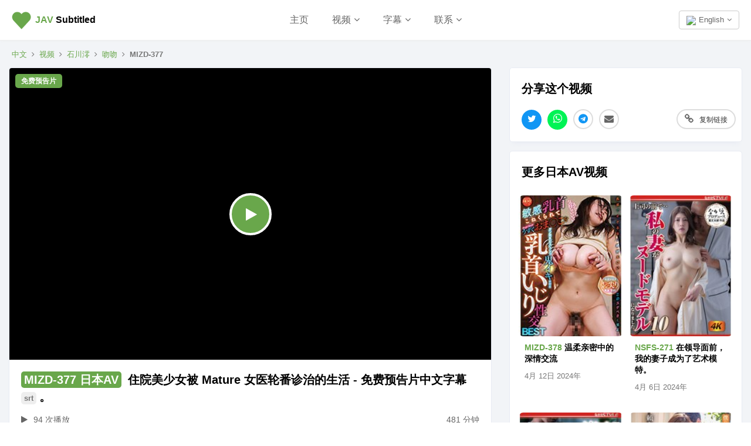

--- FILE ---
content_type: text/html; charset=UTF-8
request_url: https://javsubtitled.com/zh/movie/mizd00377
body_size: 10164
content:
<!DOCTYPE html><html lang="zh"><head><meta http-equiv="X-UA-Compatible" content="IE=Edge,chrome=1" /><title>MIZD-377 SRT 中文字幕和免费预告片 | JAV Subtitled</title><meta charset="UTF-8" /><meta name="description" content="住院美少女被 Mature 女医轮番诊治的生活 (ID: mizd00377)" /><meta property="og:title" content="MIZD-377 SRT 中文字幕和免费预告片 | JAV Subtitled" /> <meta name="twitter:title" content="MIZD-377 SRT 中文字幕和免费预告片 | JAV Subtitled" /><meta property="og:description" content="住院美少女被 Mature 女医轮番诊治的生活 (ID: mizd00377)" /><meta name="twitter:description" content="住院美少女被 Mature 女医轮番诊治的生活 (ID: mizd00377)" /><meta property="og:site_name" content="JAV Subtitled" /> <meta property="og:type" content="video.other" /><meta property="og:url" content="https://javsubtitled.com/zh/movie/mizd00377" /> <link rel="canonical" href="https://javsubtitled.com/zh/movie/mizd00377" /><link rel="alternate" href="https://javsubtitled.com/movie/mizd00377" hreflang="x-default" /><link rel="alternate" href="https://javsubtitled.com/movie/mizd00377" hreflang="en" /><link rel="alternate" href="https://javsubtitled.com/ja/movie/mizd00377" hreflang="ja" /><link rel="alternate" href="https://javsubtitled.com/zh/movie/mizd00377" hreflang="zh" /><link rel="alternate" href="https://javsubtitled.com/id/movie/mizd00377" hreflang="id" /><base href="https://javsubtitled.com" /><meta name="twitter:site" content="@javsubtitled" /><meta name="twitter:card" content="summary_large_image" /><link rel="preload" as="image" href="https://media.javsubtitled.com/videos/mizd00377/cover.jpg" /><link rel="image_src" href="https://media.javsubtitled.com/videos/mizd00377/cover.jpg" /><meta property="og:image" content="https://media.javsubtitled.com/videos/mizd00377/cover.jpg" /><meta name="twitter:image" content="https://media.javsubtitled.com/videos/mizd00377/cover.jpg" /><meta name="viewport" content="initial-scale=1, viewport-fit=cover, width=device-width, maximum-scale=1.0, user-scalable=no" /></meta><meta name="mobile-web-app-capable" content="yes" /><meta name="apple-mobile-web-app-status-bar-style" content="white" /><link rel="apple-touch-icon" href="includes/Layout/images/logos/sitelogogreen.png" /><meta name="apple-mobile-web-app-title" content="JAV Subtitled"><meta name ="rating" content="adult" /><meta name="yandex-verification" content="240e4036c2160c17" /><link rel="preload" as="image" href="includes/Layout/images/preloaders/loader.gif" /><link rel="stylesheet" href="includes/Layout/css/bootstrap.min.css?v=47.4" /><link rel="preload" href="includes/Layout/css/bootstrap-datetimepicker.css?v=47.4" as="style" onload="this.rel='stylesheet'" /><link rel="preload" href="includes/Layout/css/colorpicker.css?v=47.4" as="style" onload="this.rel='stylesheet'" /><link rel="preload" href="includes/Layout/css/font-awesome.min.css?v=47.4" as="style" onload="this.rel='stylesheet'" /><link rel="stylesheet" href="includes/Layout/css/javsubtitled.css?v=47.4" /><link rel="preload" href="includes/Layout/css/circle.css?v=47.4" as="style" onload="this.rel='stylesheet'" /><link rel="preload" href="includes/Layout/css/jcrop.css?v=47.4" as="style" onload="this.rel='stylesheet'" /><link rel="preload" href="includes/Layout/css/medium-editor.css?v=47.4" type="text/css" as="style" onload="this.rel='stylesheet'" /><link rel="preload" href="includes/Layout/css/medium-editor-default-template.css?v=47.4" type="text/css" as="style" onload="this.rel='stylesheet'" /><link rel="preload" href="includes/Layout/css/medium-editor-insert.css?v=47.4" type="text/css" as="style" onload="this.rel='stylesheet'" /><link rel="preload" href="https://vjs.zencdn.net/8.16.1/video-js.css" as="style" onload="this.rel='stylesheet'" /><link rel="preload" href="https://vjs.zencdn.net/8.0.0/video-js.css" as="style" onload="this.rel='stylesheet'" /><link id="color-css" rel="preload" href="includes/Layout/css/colors/green.css?v=47.4" as="style" onload="this.rel='stylesheet'" /><link rel="shortcut icon" type="image/x-icon" href="https://javsubtitled.com/javsubtitled.ico" /><script src="includes/Layout/js/jquery-2.1.1.min.js"></script><script>$(document).ready(function(){$(window).data('sitecode', "javsubtitled");$(window).data('domainname', "javsubtitled.com");$(window).data('brandtitle', "JAV Subtitled");$(window).data('defaultcolor', "#69A74B");$(window).data('siteurl', "https://javsubtitled.com");$(window).data('apiurl', "https://javsubtitled.com/API/v1.0");$(window).data('uniqueid', "420219000959b79a8529af8a733222d4");$(window).data('enckey', "de93f146f81f84a2867c71fd596bb6c7");$(window).data('logincookie', "logincookie");$(window).data('businessprofileid', "0");$(window).data('profileid', "0");$(window).data('accountid', "0");$(window).data('token', "");$(window).data('profile', "");$(window).data('deviceos', "Mozilla/5.0 (Macintosh; Intel Mac OS X 10_15_7) AppleWebKit/537.36 (KHTML, like Gecko) Chrome/131.0.0.0 Safari/537.36; ClaudeBot/1.0; +claudebot@anthropic.com)");$(window).data('profile', '');$(window).data('account', '');$(window).data('country', '');$(window).data('logintitle', '');$(window).data('remoteaddr', '3.145.183.173');$(window).data('language', 'zh');$(window).data('browserlanguage', 'en');});</script><script type="text/javascript" src="includes/Layout/js/headerscript.js?v=47.4"></script><script type="text/javascript" src="includes/Languages/javsubtitled/zh.js?v=47.4"></script></head><body><div class="modal fade" id="myModal" style="max-height:100%; overflow-y:auto; z-index:102;"></div><div class="modal fade" id="myModal2" style="max-height:100%; overflow-y:auto; z-index:103;"></div><div id="feedloader" align="center" style="display:none; position:fixed; left:50%; top:40%; background-color:black; vertical-align:middle; width:60px; height:60px; border-radius:360px; margin-top:-30px; margin-left:-30px; opacity:0.7; z-index:99999999999; padding-top:7px;"><img src="includes/Layout/images/preloaders/loader.gif" /></div><div align="center" style="position:fixed; z-index:4; background-color:white; top:0px; left:0px; color:black; font-weight:bold; width:100%; padding:20px; min-height:65px; padding-top:15px; border-bottom:1px solid #eeeeee; box-shadow:0px 0px 5px #eeeeee;"><div style="position:relative;" align="center"><a href="https://javsubtitled.com/zh/" style="color:black;" title="JAV Subtitled"><img src="includes/Layout/images/logos/sitelogogreen.png" alt="JAV Subtitled Logo" class="logoimg" /></a><p class="logotext"><a href="https://javsubtitled.com/zh/" style="color:black;" title="JAV Subtitled"><strong style="color:#69A74B;">J<strong style="color:#69A74B;">AV</strong></strong> Subtitled</a></p><div class="dropdown" style="position:absolute; top:3px; right:0px;">
<button class="btn btn-default dropdown-toggle" data-toggle="dropdown" aria-haspopup="true" aria-expanded="true" style="font-size:13px; color:#666666; font-weight:normal; background-color:transparent; vertical-align:bottom;"><img src="https://javsubtitled.com/API/v1.0/images/Flags/32/gb.png" style="width:18px; height:auto; margin-right:5px;" />English<i class="fa fa-angle-down" style="margin-left:5px;"></i></button><ul style="text-align:left;" class="dropdown-menu dropdown-menu-right" aria-labelledby="dropdownMenu2"><li><a href="https://javsubtitled.com/movie/mizd00377"><img src="https://javsubtitled.com/API/v1.0/images/Flags/32/gb.png" style="width:20px; height:auto; margin-right:5px;" />English</a></li>
<li><a href="https://javsubtitled.com/zh/movie/mizd00377"><img src="https://javsubtitled.com/API/v1.0/images/Flags/32/cn.png" style="width:20px; height:auto; margin-right:5px;" />中文</a></li>
<li><a href="https://javsubtitled.com/ja/movie/mizd00377"><img src="https://javsubtitled.com/API/v1.0/images/Flags/32/jp.png" style="width:20px; height:auto; margin-right:5px;" />日本語</a></li>
<li><a href="https://javsubtitled.com/id/movie/mizd00377"><img src="https://javsubtitled.com/API/v1.0/images/Flags/32/id.png" style="width:20px; height:auto; margin-right:5px;" />Bahasa Indo</a></li>
</ul></div><ul style="list-style:none; padding:0px; margin:0px;" class="hidden-xs"><li style="margin-top:5px; display:inline-block; padding-left:20px; font-size:16px; padding-right:20px;"><a href="https://javsubtitled.com/zh/" style="font-weight:normal; color:#666666;">主页</a></li><li class="dropdown" style="margin-top:5px; display:inline-block; padding-left:20px; padding-right:20px;"><span class="dropdown-toggle" type="button" data-toggle="dropdown" style="cursor:pointer; font-weight:normal; color:#666666; font-size:16px;">视频<i class="fa fa-angle-down" style="margin-left:5px;"></i></span><ul class="dropdown-menu" style="text-align:left; max-height:300px; overflow-y:auto;"><li><a href="zh/videos">所有</a></li><li role="separator" class="divider"></li>
<li><a href="zh/videos/popular">热门</a></li><li><a href="zh/videos/new">新版本</a></li><li><a href="zh/videos/comingsoon">即将推出</a></li><li class="loginbtn"><a href="javascript:void(0);">我收藏的视频</a></li><li role="separator" class="divider"></li>
<li><a href="zh/categories">类别</a></li><li><a href="zh/casts">出演</a></li><li><a href="zh/producers">制片厂</a></li><li role="separator" class="divider"></li>
<li><a href="zh/dmca">DMCA</a></li></ul></li><li class="dropdown" style="margin-top:5px; display:inline-block; padding-left:20px; padding-right:20px;"><span class="dropdown-toggle" type="button" data-toggle="dropdown" style="cursor:pointer; font-weight:normal; color:#666666; font-size:16px;">字幕<i class="fa fa-angle-down" style="margin-left:5px;"></i></span><ul class="dropdown-menu" style="text-align:left;"><li><a href="zh/videos/subtitles">所有</a></li><li role="separator" class="divider"></li>
<li><a href="zh/videos/english-subtitles">英文字幕</a></li><li><a href="zh/videos/chinese-subtitles">中文字幕</a></li><li><a href="zh/videos/japanese-subtitles">日文字幕</a></li></ul></li><li class="dropdown" style="margin-top:5px; display:inline-block; padding-left:20px; padding-right:20px;"><span class="dropdown-toggle" type="button" data-toggle="dropdown" style="cursor:pointer; font-weight:normal; color:#666666; font-size:16px;">联系<i class="fa fa-angle-down" style="margin-left:5px;"></i></span><ul class="dropdown-menu" style="text-align:left;"><li><a href="zh/contact">联系</a></li><li role="separator" class="divider"></li>
<li><a href="zh/dmca">DMCA</a></li></ul></li></ul><div class="dropdown hidden-md hidden-lg hidden-xl hidden-sm" style="position:absolute; top:0px; left:-15px;">
<button class="btn btn-default dropdown-toggle" data-toggle="dropdown" aria-haspopup="true" aria-expanded="true" style="border:0px; background-color:transparent;"><img src="includes/Layout/images/assets/menu.png" style="width:24px; height:auto;" /></button><ul style="text-align:left; max-height:280px; overflow-y:auto;" class="dropdown-menu" aria-labelledby="dropdownMenu2"><li><a href="https://javsubtitled.com/zh/">主页</a></li>
<li role="separator" class="divider"></li>
<li class="dropdown-header">字幕</li><li><a href="zh/videos/subtitles">所有</a></li>
<li><a href="zh/videos/english-subtitles">英文字幕</a></li><li><a href="zh/videos/chinese-subtitles">中文字幕</a></li><li><a href="zh/videos/japanese-subtitles">日文字幕</a></li><li role="separator" class="divider"></li>
<li class="dropdown-header">视频</li><li><a href="zh/videos">所有</a></li>
<li><a href="zh/videos/popular">热门</a></li>
<li><a href="zh/videos/new">新版本</a></li>
<li><a href="zh/videos/comingsoon">即将推出</a></li>
<li role="separator" class="divider"></li>
<li><a href="zh/categories">类别</a></li>
<li><a href="zh/casts">出演</a></li>
<li><a href="zh/producers">制片厂</a></li><li role="separator" class="divider"></li>
<li><a href="zh/contact">联系</a></li>
<li><a href="zh/dmca">DMCA</a></li>
<li role="separator" class="logoutlink divider" style="display:none;"></li>
<li class="logoutlink logoutbtn" style="display:none;"><a href="javascript:void(0);">登出</a></li>
</ul></div></div></div><div id="maincontainer"><div align="center" style="clear:both; background-color:#F2F4F7; border-top:1px solid #E3E7F0; border-bottom:1px solid #E3E7F0; padding-top:25px;"><div style="overflow:auto; padding:0px;"><p class="hidden-xs hidden-sm" style="margin:0px; font-size:13px; line-height:14px; padding-top:0px; margin-top:0px; margin-left:20px; margin-bottom:0px; " align="left"><a href="zh/" style="color:#69A74B;">中文</a><i class="fa fa-angle-right" style="margin-left:8px; margin-right:8px;"></i><a href="zh/videos" style="color:#69A74B;">视频</a><i class="fa fa-angle-right" style="margin-left:8px; margin-right:8px;"></i><a href="zh/videos/cast/ishikawa-mio" style="color:#69A74B;">石川澪</a><i class="fa fa-angle-right" style="margin-left:8px; margin-right:8px;"></i><a href="zh/videos/category/kiss-kiss" style="color:#69A74B;">吻吻</a><i class="fa fa-angle-right" style="margin-left:8px; margin-right:8px;"></i><strong>MIZD-377</strong></p><div class="col-md-8" style="padding:0px;"><div class="videodetailbox nopadding"><div style="position:relative;"><span id="freetrailerlabel" style="z-index:1; position:absolute; top:10px; left:10px; color:white; background-color:#69A74B; padding:10px; padding-top:5px; padding-bottom:5px; font-size:12px; border-radius:5px; line-height:14px; font-weight:bold;">免费预告片</span><div id="videoplayerholder" style="position:relative;"><div class="videoplayerstartbtn" style="position:relative;"><span id="videoplayerplaceholder" style="display:block; background-size:cover; background-position:center; cursor:pointer; background-color:black; position:relative;"></span><span class="videoplayercover" style="background-color:#69A74B;"><i class="fa fa-play videoplayerbutton"></i></span></div></div></div><h1 align="left" id="vidtitle" style="margin-bottom:0px; cursor:pointer;"><strong style="background-color:#69A74B; color:white; border-radius:5px; padding:5px; padding-top:3px; padding-bottom:3px; margin-right:5px;">MIZD-377 日本AV</strong> 住院美少女被 Mature 女医轮番诊治的生活 - 免费预告片中文字幕 <strong style="font-size:13px; background-color:#eeeeee; border-radius:5px; padding:5px; padding-top:3px; padding-bottom:3px; color:#777777; margin-right:5px;">srt</strong>。</h1><p align="left" style="font-size:14px; color:#666666; margin-top:8px;" class="ctabuttonholder"><span style="float:right;">481 分钟</span><span><i class="fa fa-play" style="margin-right:10px;"></i>94 次播放</span></p><div id="topctabuttons" class="hidden-sm hidden-md hidden-lg hidden-xl" style="padding:10px;"><a href="get/video/mizd00377" rel="nofollow noreferrer sponsored noopener" target="_blank"><button class="downloadbtn btn btn-success" itemid="mizd00377" itemname="MIZD-377" price="500" style="width:100%; padding:10px; border-radius:360px; background-color:#69A74B; font-weight:bold; position:relative;"><i class="fa fa-play-circle" style="margin-right:10px;"></i>下载 / 观看<span style="position:absolute; top:10px; right:10px; background-color:white; color:black; font-size:11px; border-radius:360px; padding-left:10px; padding-right:10px; padding-top:3px; padding-bottom:3px;"><i class="fa fa-external-link" style="margin-right:8px;"></i>dmm</span></button></a></div><div class="hidden-xs" style="padding-left:20px; padding-right:20px; padding-bottom:20px;" align="right"><div id="desktopctabuttons" style="display:inline;"><a href="get/video/mizd00377" rel="nofollow noreferrer sponsored noopener" target="_blank"><button class="btn btn-success downloadbtn" itemid="mizd00377" itemname="MIZD-377" price="500" style="background-color:#69A74B; font-weight:bold; border-radius:360px; position:relative;"><i class="fa fa-play-circle" style="margin-right:10px;"></i>下载 / 观看<span style="position:absolute; top:-15px; right:0px; background-color:white; color:black; font-size:8px; border:1px solid #4078BA; border-radius:360px; padding-left:5px; padding-right:5px; padding-top:3px; padding-bottom:3px;"><i class="fa fa-external-link" style="margin-right:5px;"></i>dmm</span></button></a></div><button class="btn btn-default savebtn" price="500" videocode="mizd00377" savestatus="0" style="margin-right:10px; float:left; border-radius:360px; font-weight:bold;"><i class="fa fa-bookmark" style="color:#F6635C; margin-right:10px;"></i>收藏</button></div><p class="videoerrorholder" align="center" style="margin-left:10px; margin-right:10px; margin-bottom:35px; font-size:14px; color:#BC002a; line-height:19px; display:none;"></p><hr /><h2 align="center" style="margin-top:-35px; font-size:15px;"><span style="background-color:white; padding:10px; color:#999999;">下载 MIZD-377 字幕</span></h2><div class="videoinfo"><p style="margin:10px; margin-bottom:15px; font-size:15px; position:relative; padding-right:85px;" align="left"><strong><img src="https://javsubtitled.com/API/v1.0/images/Flags/32/gb.png" style="height:20px; width:auto; margin-right:10px;" alt="" />English Subtitles</strong><button style="position:absolute; top:0px; right:0px; padding:5px; font-size:12px;" class="btn btn-default customorder" language="en" imageurl="https://pics.dmm.co.jp/digital/video/mizd00377/mizd00377ps.jpg" productname="MIZD-377 英文字幕" price="1.5" duration="481" videocode="MIZD-377" contentid="mizd00377"><i class="fa fa-shopping-basket" style="margin-right:10px;"></i>恳求</button></a></p><p style="margin:10px; margin-bottom:15px; font-size:15px; position:relative; padding-right:85px;" align="left"><strong><img src="https://javsubtitled.com/API/v1.0/images/Flags/32/cn.png" style="height:20px; width:auto; margin-right:10px;" alt="" />中文字幕</strong><button style="position:absolute; top:0px; right:0px; padding:5px; font-size:12px;" class="btn btn-default customorder" language="zh" imageurl="https://pics.dmm.co.jp/digital/video/mizd00377/mizd00377ps.jpg" productname="MIZD-377 中文字幕" price="1.5" duration="481" videocode="MIZD-377" contentid="mizd00377"><i class="fa fa-shopping-basket" style="margin-right:10px;"></i>恳求</button></a></p><p style="margin:10px; margin-bottom:15px; font-size:15px; position:relative; padding-right:85px;" align="left"><strong><img src="https://javsubtitled.com/API/v1.0/images/Flags/32/jp.png" style="height:20px; width:auto; margin-right:10px;" alt="" />日本語字幕</strong><button style="position:absolute; top:0px; right:0px; padding:5px; font-size:12px;" class="btn btn-default customorder" language="ja" imageurl="https://pics.dmm.co.jp/digital/video/mizd00377/mizd00377ps.jpg" productname="MIZD-377 日文字幕" price="1.5" duration="481" videocode="MIZD-377" contentid="mizd00377"><i class="fa fa-shopping-basket" style="margin-right:10px;"></i>恳求</button></a></p><p style="margin:10px; margin-bottom:15px; font-size:15px; position:relative; padding-right:85px;" align="left"><strong><img src="https://javsubtitled.com/API/v1.0/images/Flags/32/id.png" style="height:20px; width:auto; margin-right:10px;" alt="" />Subtitle Indonesia</strong><button style="position:absolute; top:0px; right:0px; padding:5px; font-size:12px;" class="btn btn-default customorder" language="id" imageurl="https://pics.dmm.co.jp/digital/video/mizd00377/mizd00377ps.jpg" productname="MIZD-377 印尼语字幕" price="1.5" duration="481" videocode="MIZD-377" contentid="mizd00377"><i class="fa fa-shopping-basket" style="margin-right:10px;"></i>恳求</button></a></p><p style="margin:10px; margin-bottom:15px; font-size:15px; position:relative; padding-right:85px;" align="left"><strong><img src="https://javsubtitled.com/API/v1.0/images/Flags/32/de.png" style="height:20px; width:auto; margin-right:10px;" alt="" />Deutsche Untertitel</strong><button style="position:absolute; top:0px; right:0px; padding:5px; font-size:12px;" disabled="disabled" class="btn btn-default"><i class="fa fa-clock-o" style="margin-right:10px;"></i>即将推出</button></a></p><p style="margin:10px; margin-bottom:15px; font-size:15px; position:relative; padding-right:85px;" align="left"><strong><img src="https://javsubtitled.com/API/v1.0/images/Flags/32/fr.png" style="height:20px; width:auto; margin-right:10px;" alt="" />Sous-titres Français</strong><button style="position:absolute; top:0px; right:0px; padding:5px; font-size:12px;" disabled="disabled" class="btn btn-default"><i class="fa fa-clock-o" style="margin-right:10px;"></i>即将推出</button></a></p></div></div><div class="adsection" style="display:none; margin:15px;"></div><div id="similarvideos" style="display:none;"></div><div class="videodetailbox"><h2 align="left"><a href="categories" style="color:black;">类别</a></h2><div class="videoinfo" align="left"><p style="margin:10px; line-height:40px;"><a href="zh/videos/category/cowgirl"><button class="btn btn-default" style="border-radius:360px; margin-right:5px;">女牛仔</button></a><a href="zh/videos/category/blowjob"><button class="btn btn-default" style="border-radius:360px; margin-right:5px;">口交</button></a><a href="zh/videos/category/nurse"><button class="btn btn-default" style="border-radius:360px; margin-right:5px;">護士</button></a><a href="zh/videos/category/slut"><button class="btn btn-default" style="border-radius:360px; margin-right:5px;">懶婦</button></a><a href="zh/videos/category/kiss-kiss"><button class="btn btn-default" style="border-radius:360px; margin-right:5px;">吻吻</button></a><a href="zh/videos/category/hi-def"><button class="btn btn-default" style="border-radius:360px; margin-right:5px;">高清电视 (HD)</button></a><a href="videos/year?val=2024"><button class="btn btn-default" style="border-radius:360px; margin-right:5px;">2024</button></a></p></div></div><div class="videodetailbox" style="position:relative;" id="videodetail"><h2 align="left">关于 <strong style="color:#69A74B;">MIZD-377</strong> 日本AV视频</h2><div class="videoinfo"><p class="rightmargin" align="left"><strong>演员:</strong> <a href="zh/videos/cast/mia-nanasawa" style="color:#69A74B;">七沢みあ</a>, <a href="zh/videos/cast/sumire-mizukawa" style="color:#69A74B;">水川スミレ</a>, <a href="zh/videos/cast/mao-kurata" style="color:#69A74B;">倉多まお</a>, <a href="zh/videos/cast/watermelon-sakura" style="color:#69A74B;">水卜さくら</a>, <a href="zh/videos/cast/jing-airy" style="color:#69A74B;">晶エリー（新井エリー、大沢佑香）</a>, <a href="zh/videos/cast/akari-mitani" style="color:#69A74B;">美谷朱里</a>, <a href="zh/videos/cast/aika" style="color:#69A74B;">AIKA</a>, <a href="zh/videos/cast/-11" style="color:#69A74B;">小野六花</a>, <a href="zh/videos/cast/aika" style="color:#69A74B;">あいか</a>, <a href="zh/videos/cast/nana-yagi" style="color:#69A74B;">八木奈々</a>, <a href="zh/videos/cast/airi-hobana" style="color:#69A74B;">穂花あいり</a>, <a href="zh/videos/cast/mao-hamasaki" style="color:#69A74B;">浜崎真緒</a>, <a href="zh/videos/cast/sakura-miura" style="color:#69A74B;">水トさくら</a>, <a href="zh/videos/cast/hana-kano" style="color:#69A74B;">神納花</a>, <a href="zh/videos/cast/askura-momose" style="color:#69A74B;">百瀬あすか</a>, <a href="zh/videos/cast/arai" style="color:#69A74B;">あらい</a>, <a href="zh/videos/cast/kurea-hasumi" style="color:#69A74B;">蓮実クレア</a>, <a href="zh/videos/cast/yuki-rino" style="color:#69A74B;">結城りの</a>, <a href="zh/videos/cast/eri-arai-eri-akira-yuka-osawa" style="color:#69A74B;">新井エリー（晶エリー、大沢佑香）</a>, <a href="zh/videos/cast/yui-hatano" style="color:#69A74B;">波多野結衣</a>, <a href="zh/videos/cast/hana-himesaki" style="color:#69A74B;">姫咲はな</a>, <a href="zh/videos/cast/nozomi-ishihara-2" style="color:#69A74B;">石原希望</a>, <a href="zh/videos/cast/ishikawa-mio" style="color:#69A74B;">石川澪</a></p><p style="margin:10px;" align="left"><strong>片商:</strong> <a href="zh/videos/studio/moodyz" style="color:#69A74B;">MOODYZ</a></p><p style="margin:10px;" align="left"><strong>发布日期:</strong> <a href="zh/videos/year?val=2024" title="2024年的视频" style="color:#69A74B;">4月 12日 2024年</a></p><p style="margin:10px;" align="left"><strong>片长:</strong> <a href="zh/videos/duration?val=241" style="color:#69A74B;">481 分钟</a></p><p style="margin:10px;" align="left"><strong>字幕价格:</strong> <span style="color:#69A74B;">$721.5</span> <span style="padding:5px; padding-top:3px; padding-bottom:3px; border-radius:5px; background-color:#eeeeee; color:#666666; font-size:10px;">每分钟 1.50 美元</span></p><p style="margin:10px;" align="left"><strong>字幕创建时间:</strong> 5 - 9 天</p><p style="margin:10px;" align="left"><strong>类型:</strong> 审查视频</p><p style="margin:10px;" align="left"><strong>国度:</strong> 日本</p><p style="margin:10px;" align="left"><strong>语言:</strong> 日文</p><p style="margin:10px;" align="left"><strong>字幕文件类型:</strong> .srt / .ssa</p><p style="margin:10px;" align="left"><strong>字幕文件大小:</strong> <481 KB (~33670 行翻译)</p><p style="margin:10px;" align="left"><strong>字幕文件名:</strong> mizd00377.srt</p><p style="margin:10px;" align="left"><strong>翻译:</strong> 人工翻译（非人工智能）</p><p style="margin:10px;" align="left"><strong>人数:</strong> 23人</p><p style="margin:10px;" align="left"><strong>视频质量:</strong> 320x240, 480x360, 852x480 (SD), 1280x720 (HD), 1920x1080 (HD)</p><p style="margin:10px;" align="left"><strong>拍摄地点:</strong> 医院 / 诊所</p><p style="margin:10px;" align="left"><strong>发行类型:</strong> 经常出现</p><p style="margin:10px;" align="left"><strong>演戏:</strong> 团体 (23 演员)</p><p style="margin:10px;" align="left"><strong>视频代码:</strong> <button class="btn btn-default" style="font-size:12px; border-radius:360px;">mizd00377</button> <button class="btn btn-default" style="font-size:12px; border-radius:360px;">MIZD377</button> <button class="btn btn-default" style="font-size:12px; border-radius:360px;">MIZD 377</button></p><p style="margin:10px;" align="left"><strong>版权所有者:</strong> &copy; 2024 DMM</p></div></div><div class="videodetailbox" id="transbox"><h2 align="left">视频质量</h2><div class="videoinfo"><p style="margin:10px; margin-bottom:15px; font-size:15px; position:relative; padding-right:85px;" align="left"><strong>1080p (HD)<i class="fa fa-laptop" style="margin-left:10px;"></i><i class="fa fa-apple" style="margin-left:10px;"></i><i class="fa fa-android" style="margin-left:10px;"></i></strong><span style="position:absolute; top:0px; right:0px; padding:5px;">21,732 MB</span></p><p style="margin:10px; margin-bottom:15px; font-size:15px; position:relative; padding-right:85px;" align="left"><strong>720p (HD)<i class="fa fa-laptop" style="margin-left:10px;"></i><i class="fa fa-apple" style="margin-left:10px;"></i><i class="fa fa-android" style="margin-left:10px;"></i></strong><span style="position:absolute; top:0px; right:0px; padding:5px;">14,473 MB</span></p><p style="margin:10px; margin-bottom:15px; font-size:15px; position:relative; padding-right:85px;" align="left"><strong>576p<i class="fa fa-laptop" style="margin-left:10px;"></i></strong><span style="position:absolute; top:0px; right:0px; padding:5px;">10,880 MB</span></p><p style="margin:10px; margin-bottom:15px; font-size:15px; position:relative; padding-right:85px;" align="left"><strong>432p<i class="fa fa-laptop" style="margin-left:10px;"></i><i class="fa fa-apple" style="margin-left:10px;"></i><i class="fa fa-android" style="margin-left:10px;"></i></strong><span style="position:absolute; top:0px; right:0px; padding:5px;">7,268 MB</span></p><p style="margin:10px; margin-bottom:15px; font-size:15px; position:relative; padding-right:85px;" align="left"><strong>288p<i class="fa fa-laptop" style="margin-left:10px;"></i><i class="fa fa-apple" style="margin-left:10px;"></i><i class="fa fa-android" style="margin-left:10px;"></i></strong><span style="position:absolute; top:0px; right:0px; padding:5px;">3,733 MB</span></p><p style="margin:10px; margin-bottom:15px; font-size:15px; position:relative; padding-right:85px;" align="left"><strong>144p<i class="fa fa-laptop" style="margin-left:10px;"></i><i class="fa fa-apple" style="margin-left:10px;"></i><i class="fa fa-android" style="margin-left:10px;"></i></strong><span style="position:absolute; top:0px; right:0px; padding:5px;">1,467 MB</span></p></div></div><div class="videodetailbox"><h2 align="left">常问问题</h2><div style="padding-left:10px; padding-right:10px; padding-bottom:10px; overflow:auto;"><div class="faqtitle"><h3 style="font-size:15px; color:black; margin:0px; padding:0px; position:relative; padding-right:50px;" align="left">如何下载完整视频？<i class="fa fa-angle-down" style="position:absolute; right:0px; top:5px;"></i></h1><div align="left" style="color:#666666; font-size:14px; line-height:20px; margin-top:5px; display:none;">要下载 MIZD-377 的完整视频，请向上滚动到此页面顶部并单击“下载”按钮。<br /><br />然后您将被带到一个结帐页面，您可以在该页面下订单购买视频（多种分辨率可以不同的价格提供）。</div></div><div class="faqtitle"><h3 style="font-size:15px; color:black; margin:0px; padding:0px; position:relative; padding-right:50px;" align="left">这部视频没有字幕。 你能为我创建它们吗？<i class="fa fa-angle-down" style="position:absolute; right:0px; top:5px;"></i></h1><div align="left" style="color:#666666; font-size:14px; line-height:20px; margin-top:5px; display:none;">我们可以。<br /><br />您需要做的就是为字幕下一个“自定义字幕订单”，我们将在 5 到 9 天内创建并交付字幕。<br /><br />要订购 MIZD-377 的字幕，请单击此页面顶部的“订购”按钮。</div></div><div class="faqtitle"><h3 style="font-size:15px; color:black; margin:0px; padding:0px; position:relative; padding-right:50px;" align="left">自定义字幕订单如何收费？<i class="fa fa-angle-down" style="position:absolute; right:0px; top:5px;"></i></h1><div align="left" style="color:#666666; font-size:14px; line-height:20px; margin-top:5px; display:none;">如果尚未为视频创建字幕，您可以通过下“自定义字幕订单”请求创建字幕。<br /><br />默认情况下，我们对每个AV视频标题的字幕收费为每分钟 1.50 美元的固定费率。<br /><br />但是，我们确实为时长超过 90 分钟和/或包含超过 1 位女演员的电影提供折扣。 同时，由于创建字幕需要付出努力，我们对较短的电影（少于 60 分钟）收取 10% 的费用。<br /><br />MIZD-377 的定制订单成本为 721.50 美元（481 分钟长视频，每分钟每分钟 1.50 美元美元）。</div></div><div class="faqtitle"><h3 style="font-size:15px; color:black; margin:0px; padding:0px; position:relative; padding-right:50px;" align="left">字幕是什么格式？<i class="fa fa-angle-down" style="position:absolute; right:0px; top:5px;"></i></h1><div align="left" style="color:#666666; font-size:14px; line-height:20px; margin-top:5px; display:none;">字幕采用<strong>SubRip 文件格式</strong>，这是支持最广泛的字幕格式之一。<br /><br />交付时的字幕文件将命名为 <strong>mizd00377.srt</strong></div></div><div class="faqtitle"><h3 style="font-size:15px; color:black; margin:0px; padding:0px; position:relative; padding-right:50px;" align="left">如何播放带字幕的视频？<i class="fa fa-angle-down" style="position:absolute; right:0px; top:5px;"></i></h1><div align="left" style="color:#666666; font-size:14px; line-height:20px; margin-top:5px; display:none;">您将需要一个兼容的视频播放器来播放这部视频和字幕。<br /><br />为此，我们建议使用 VLC 视频播放器，因为它可以播放多种视频格式并支持字幕 .srt 和 .ass 文件格式。</div></div></div></div></div><div class="col-md-4" style="padding:0px;"><div class="videodetailbox"><h2 align="left">分享这个视频</h2><p align="left" style="margin:10px; margin-bottom:20px;"><a target="_blank" href="https://twitter.com/intent/tweet?text=MIZD-377+SRT+%E4%B8%AD%E6%96%87%E5%AD%97%E5%B9%95%E5%92%8C%E5%85%8D%E8%B4%B9%E9%A2%84%E5%91%8A%E7%89%87+%7C+JAV+Subtitled%0A%0Ahttps%3A%2F%2Fjavsubtitled.com%2Fzh%2Fmovie%2Fmizd00377%3Futm_source%3Dtrailer"><span style="margin-left:10px; display:inline-block; border-radius:360px; width:34px; height:34px; text-align:center; background-color:#1196F4; padding-top:2px; margin-right:10px;"><i class="fa fa-twitter" style="font-size:16px; color:white;"></i></span></a><a href="https://api.whatsapp.com/send?text=MIZD-377+SRT+%E4%B8%AD%E6%96%87%E5%AD%97%E5%B9%95%E5%92%8C%E5%85%8D%E8%B4%B9%E9%A2%84%E5%91%8A%E7%89%87+%7C+JAV+Subtitled%0A%0Ahttps%3A%2F%2Fjavsubtitled.com%2Fzh%2Fmovie%2Fmizd00377%3Futm_source%3Dtrailer" target="_blank"><span style="display:inline-block; border-radius:360px; width:34px; height:34px; text-align:center; background-color:#00F355; padding-top:2px; margin-right:10px;"><i class="fa fa-whatsapp" style="font-size:18px; color:white;"></i></span></a><a target="_blank" href="https://t.me/share/url?url=https%3A%2F%2Fjavsubtitled.com%2Fzh%2Fmovie%2Fmizd00377%3Futm_source%3Dtrailer&text=MIZD-377 SRT 中文字幕和免费预告片 | JAV Subtitled"><span style="display:inline-block; border-radius:360px; width:34px; height:34px; text-align:center; border:2px solid #dddddd; padding-top:1px; margin-right:10px;"><i class="fa fa-telegram" style="font-size:16px; color:#1196F4;"></i></span></a><a href="mailto:?body=MIZD-377 SRT 中文字幕和免费预告片 | JAV Subtitled%0D%0A%0D%0Ahttps://javsubtitled.com/zh/movie/mizd00377?utm_source=trailer" target="_blank"><span style="display:inline-block; border-radius:360px; width:34px; height:34px; text-align:center; border:2px solid #dddddd; padding-top:1px;"><i class="fa fa-envelope" style="font-size:16px; color:#666666;"></i></span></a><button class="btn btn-default getreflink" style="float:right; position:relative; border-radius:360px; height:34px; text-align:center; font-size:12px; border:2px solid #dddddd;"><i class="fa fa-link" style="font-size:16px; color:#666666; margin-right:10px;"></i>复制链接</button></p><p class="reflinkholder" style="display:none; margin:20px;"><input type class="form-control refinputfield" readonly="readonly" value="https://javsubtitled.com/zh/movie/mizd00377?utm_source=trailer" /></p></div><div class="videodetailbox"><h2 align="left"><a href="zh/videos/popular" style="color:black;">更多日本AV视频</a></h2><div style="padding-left:10px; padding-right:10px; overflow:auto;"><div class="col-xs-6 col-sm-4 col-md-6" style="padding:0px; height:370px;" align="center"><a href="zh/movie/mizd00378"><div style="margin:5px;"><span style="display:block; background-color:#f9f9f9; background-image:url('https://pics.dmm.co.jp/digital/video/mizd00378/mizd00378ps.jpg?v=47.4&type=cdn'); background-size:cover; background-position:center; border-radius:8px; overflow:hidden; width:100%; height:240px;"></span><p style="font-size:14px; margin:10px; line-height:19px; color:black; font-weight:bold; -webkit-line-clamp:3; display:-webkit-box; text-overflow:ellipsis; -webkit-box-orient:vertical; overflow:hidden;" align="left"><strong style="color:#69A74B;">MIZD-378</strong> 温柔亲密中的深情交流</p><p style="font-size:13px; margin:10px; line-height:19px; color:#777777; -webkit-line-clamp:1; display:-webkit-box; text-overflow:ellipsis; -webkit-box-orient:vertical; overflow:hidden;" align="left">4月 12日 2024年</p></div></a></div><div class="col-xs-6 col-sm-4 col-md-6" style="padding:0px; height:370px;" align="center"><a href="zh/movie/nsfs00271"><div style="margin:5px;"><span style="display:block; background-color:#f9f9f9; background-image:url('https://pics.dmm.co.jp/digital/video/nsfs00271/nsfs00271ps.jpg?v=47.4&type=cdn'); background-size:cover; background-position:center; border-radius:8px; overflow:hidden; width:100%; height:240px;"></span><p style="font-size:14px; margin:10px; line-height:19px; color:black; font-weight:bold; -webkit-line-clamp:3; display:-webkit-box; text-overflow:ellipsis; -webkit-box-orient:vertical; overflow:hidden;" align="left"><strong style="color:#69A74B;">NSFS-271</strong> 在领导面前，我的妻子成为了艺术模特。</p><p style="font-size:13px; margin:10px; line-height:19px; color:#777777; -webkit-line-clamp:1; display:-webkit-box; text-overflow:ellipsis; -webkit-box-orient:vertical; overflow:hidden;" align="left">4月 6日 2024年</p></div></a></div><div class="col-xs-6 col-sm-4 col-md-6" style="padding:0px; height:370px;" align="center"><a href="zh/movie/nsfs00272"><div style="margin:5px;"><span style="display:block; background-color:#f9f9f9; background-image:url('https://pics.dmm.co.jp/digital/video/nsfs00272/nsfs00272ps.jpg?v=47.4&type=cdn'); background-size:cover; background-position:center; border-radius:8px; overflow:hidden; width:100%; height:240px;"></span><p style="font-size:14px; margin:10px; line-height:19px; color:black; font-weight:bold; -webkit-line-clamp:3; display:-webkit-box; text-overflow:ellipsis; -webkit-box-orient:vertical; overflow:hidden;" align="left"><strong style="color:#69A74B;">NSFS-272</strong> 妻子被她认识的男人强奸 - 前老板的复仇 - 望月瞳</p><p style="font-size:13px; margin:10px; line-height:19px; color:#777777; -webkit-line-clamp:1; display:-webkit-box; text-overflow:ellipsis; -webkit-box-orient:vertical; overflow:hidden;" align="left">4月 6日 2024年</p></div></a></div><div class="col-xs-6 col-sm-4 col-md-6" style="padding:0px; height:370px;" align="center"><a href="zh/movie/gvh00643"><div style="margin:5px;"><span style="display:block; background-color:#f9f9f9; background-image:url('https://pics.dmm.co.jp/digital/video/gvh00643/gvh00643ps.jpg?v=47.4&type=cdn'); background-size:cover; background-position:center; border-radius:8px; overflow:hidden; width:100%; height:240px;"></span><p style="font-size:14px; margin:10px; line-height:19px; color:black; font-weight:bold; -webkit-line-clamp:3; display:-webkit-box; text-overflow:ellipsis; -webkit-box-orient:vertical; overflow:hidden;" align="left"><strong style="color:#69A74B;">GVH-643</strong> 请尊重所有文化和个人，保持文明用语。</p><p style="font-size:13px; margin:10px; line-height:19px; color:#777777; -webkit-line-clamp:1; display:-webkit-box; text-overflow:ellipsis; -webkit-box-orient:vertical; overflow:hidden;" align="left">4月 13日 2024年</p></div></a></div><div class="col-xs-6 col-sm-4 col-md-6" style="padding:0px; height:370px;" align="center"><a href="zh/movie/gvh00644"><div style="margin:5px;"><span style="display:block; background-color:#f9f9f9; background-image:url('https://pics.dmm.co.jp/digital/video/gvh00644/gvh00644ps.jpg?v=47.4&type=cdn'); background-size:cover; background-position:center; border-radius:8px; overflow:hidden; width:100%; height:240px;"></span><p style="font-size:14px; margin:10px; line-height:19px; color:black; font-weight:bold; -webkit-line-clamp:3; display:-webkit-box; text-overflow:ellipsis; -webkit-box-orient:vertical; overflow:hidden;" align="left"><strong style="color:#69A74B;">GVH-644</strong> 星乃夏月的温馨育儿故事</p><p style="font-size:13px; margin:10px; line-height:19px; color:#777777; -webkit-line-clamp:1; display:-webkit-box; text-overflow:ellipsis; -webkit-box-orient:vertical; overflow:hidden;" align="left">4月 13日 2024年</p></div></a></div><div class="col-xs-6 col-sm-4 col-md-6" style="padding:0px; height:370px;" align="center"><a href="zh/movie/gvh00645"><div style="margin:5px;"><span style="display:block; background-color:#f9f9f9; background-image:url('https://pics.dmm.co.jp/digital/video/gvh00645/gvh00645ps.jpg?v=47.4&type=cdn'); background-size:cover; background-position:center; border-radius:8px; overflow:hidden; width:100%; height:240px;"></span><p style="font-size:14px; margin:10px; line-height:19px; color:black; font-weight:bold; -webkit-line-clamp:3; display:-webkit-box; text-overflow:ellipsis; -webkit-box-orient:vertical; overflow:hidden;" align="left"><strong style="color:#69A74B;">GVH-645</strong> 荣誉学生训练严肃篮球俱乐部女孩中出高潮训练营日比野歌</p><p style="font-size:13px; margin:10px; line-height:19px; color:#777777; -webkit-line-clamp:1; display:-webkit-box; text-overflow:ellipsis; -webkit-box-orient:vertical; overflow:hidden;" align="left">4月 13日 2024年</p></div></a></div><div class="col-xs-6 col-sm-4 col-md-6" style="padding:0px; height:370px;" align="center"><a href="zh/movie/mvsd00598"><div style="margin:5px;"><span style="display:block; background-color:#f9f9f9; background-image:url('https://pics.dmm.co.jp/digital/video/mvsd00598/mvsd00598ps.jpg?v=47.4&type=cdn'); background-size:cover; background-position:center; border-radius:8px; overflow:hidden; width:100%; height:240px;"></span><p style="font-size:14px; margin:10px; line-height:19px; color:black; font-weight:bold; -webkit-line-clamp:3; display:-webkit-box; text-overflow:ellipsis; -webkit-box-orient:vertical; overflow:hidden;" align="left"><strong style="color:#69A74B;">MVSD-598</strong> 一个美丽的老年妇女，掉进了底层败类父母和孩子的肉尿池里，我最喜欢的妈妈，阿卡里尼奥，在我眼前一次又一次地射精。</p><p style="font-size:13px; margin:10px; line-height:19px; color:#777777; -webkit-line-clamp:1; display:-webkit-box; text-overflow:ellipsis; -webkit-box-orient:vertical; overflow:hidden;" align="left">4月 12日 2024年</p></div></a></div><div class="col-xs-6 col-sm-4 col-md-6" style="padding:0px; height:370px;" align="center"><a href="zh/movie/mvsd00599"><div style="margin:5px;"><span style="display:block; background-color:#f9f9f9; background-image:url('https://pics.dmm.co.jp/digital/video/mvsd00599/mvsd00599ps.jpg?v=47.4&type=cdn'); background-size:cover; background-position:center; border-radius:8px; overflow:hidden; width:100%; height:240px;"></span><p style="font-size:14px; margin:10px; line-height:19px; color:black; font-weight:bold; -webkit-line-clamp:3; display:-webkit-box; text-overflow:ellipsis; -webkit-box-orient:vertical; overflow:hidden;" align="left"><strong style="color:#69A74B;">MVSD-599</strong> 按下按钮即可快速响应，她总是很关心我，还特别喜欢白石桃。</p><p style="font-size:13px; margin:10px; line-height:19px; color:#777777; -webkit-line-clamp:1; display:-webkit-box; text-overflow:ellipsis; -webkit-box-orient:vertical; overflow:hidden;" align="left">4月 12日 2024年</p></div></a></div><div class="col-xs-6 col-sm-4 col-md-6" style="padding:0px; height:370px;" align="center"><a href="zh/movie/pbd00464"><div style="margin:5px;"><span style="display:block; background-color:#f9f9f9; background-image:url('https://pics.dmm.co.jp/digital/video/pbd00464/pbd00464ps.jpg?v=47.4&type=cdn'); background-size:cover; background-position:center; border-radius:8px; overflow:hidden; width:100%; height:240px;"></span><p style="font-size:14px; margin:10px; line-height:19px; color:black; font-weight:bold; -webkit-line-clamp:3; display:-webkit-box; text-overflow:ellipsis; -webkit-box-orient:vertical; overflow:hidden;" align="left"><strong style="color:#69A74B;">PBD-464</strong> 诱惑美姦正常位深长插弄令君高潮</p><p style="font-size:13px; margin:10px; line-height:19px; color:#777777; -webkit-line-clamp:1; display:-webkit-box; text-overflow:ellipsis; -webkit-box-orient:vertical; overflow:hidden;" align="left">4月 12日 2024年</p></div></a></div><div class="col-xs-6 col-sm-4 col-md-6" style="padding:0px; height:370px;" align="center"><a href="zh/movie/pbd00465"><div style="margin:5px;"><span style="display:block; background-color:#f9f9f9; background-image:url('https://pics.dmm.co.jp/digital/video/pbd00465/pbd00465ps.jpg?v=47.4&type=cdn'); background-size:cover; background-position:center; border-radius:8px; overflow:hidden; width:100%; height:240px;"></span><p style="font-size:14px; margin:10px; line-height:19px; color:black; font-weight:bold; -webkit-line-clamp:3; display:-webkit-box; text-overflow:ellipsis; -webkit-box-orient:vertical; overflow:hidden;" align="left"><strong style="color:#69A74B;">PBD-465</strong> 平时在大家工作的公司……与极度色情的女老板、同事、前辈、初级白领进行8小时的秘密性爱。</p><p style="font-size:13px; margin:10px; line-height:19px; color:#777777; -webkit-line-clamp:1; display:-webkit-box; text-overflow:ellipsis; -webkit-box-orient:vertical; overflow:hidden;" align="left">4月 12日 2024年</p></div></a></div></div></div></div></div></div><div align="center" style="position:fixed; z-index:5; bottom:0px; width:100%; padding:10px; background-color:white; border-top:1px solid #dddddd; display:none; box-shadow:0px 0px 10px rgba(0,0,0,0.2);" id="bottomctabutton"></div><script type="text/javascript">$(document).ready(function() {$(window).data("trailerurl", "https://cc3001.dmm.co.jp/hlsvideo/freepv/m/miz/mizd00377/playlist.m3u8");$(window).data("coverimage", "https://media.javsubtitled.com/videos/mizd00377/cover.jpg");$(window).data("thumbnail", "https://media.javsubtitled.com/videos/mizd00377/thumbnail.jpg");$(window).data("duration", "481");$(window).data("contentid", "mizd00377");$(window).data("videocode", "MIZD-377");$(window).data("subtitle_price", "0");$(window).data("downloadlink", "get/video/mizd00377");$(window).data("downloadalllink", "get/");$(window).data("hasvr", "0");});</script><script src="modules/videos3/videovjs.js?v=47.4"></script><script src="modules/videos3/videovjsvr.js?v=47.4"></script><script src="modules/videos3/script.js?v=47.4"></script><div id="footerdarkblock" align="center" style="background-color:black; padding:10px; clear:both; font-size:12px; line-height:21px; color:#999999; padding-top:10px; border-top:1px solid #333333;"><div align="center"><div style="max-width:560px; padding:20px;"><p><img src="includes/Layout/images/logos/sitelogogreen.png" alt="JAV Subtitled" style="width:40px; height:auto;" /><p style="font-size:15px; color:#cccccc; line-height:28px;"><strong>JAV Subtitled</strong> 为您最喜爱的日本AV视频提供最好的字幕和免费预告片。 浏览超过四十万个日本AV标题的集合，并立即下载每天发布的新字幕。</p><p><a href="zh/contact" style="color:white; margin-right:30px;" title="联系"><i class="fa fa-envelope" style="font-size:26px;"></i></a><a href="https://t.me/jav_subtitled" target="_blank" title="JAVSubtitled Telegram" rel="me" style="color:white;"><i class="fa fa-telegram" style="font-size:26px; margin-right:30px;"></i></a><a href="https://twitter.com/javsubtitled" target="_blank" title="@JAVSubtitled Twitter" rel="me" style="color:white;"><i class="fa fa-twitter" style="font-size:26px; margin-right:30px;"></i></a><a href="https://theporndude.com/10703/javsubtitled" target="_blank" title="ThePornDude JAV Subtitled" rel="me" style="color:white;"><i class="fa fa-star" style="font-size:26px;"></i></a></p><div class="dropdown dropup" style="margin-top:20px; max-width:120px;">
<button class="btn btn-default dropdown-toggle" data-toggle="dropdown" aria-haspopup="true" aria-expanded="true" style="font-size:13px; color:#666666; font-weight:normal; vertical-align:bottom;"><img src="https://javsubtitled.com/API/v1.0/images/Flags/32/gb.png" style="width:18px; height:auto; margin-right:5px;" />English<i class="fa fa-angle-up" style="margin-left:5px;"></i></button><ul style="text-align:left;" class="dropdown-menu" aria-labelledby="dropdownMenu2"><li><a href="https://javsubtitled.com/movie/mizd00377"><img src="https://javsubtitled.com/API/v1.0/images/Flags/32/gb.png" style="width:20px; height:auto; margin-right:5px;" />English</a></li>
<li><a href="https://javsubtitled.com/zh/movie/mizd00377"><img src="https://javsubtitled.com/API/v1.0/images/Flags/32/cn.png" style="width:20px; height:auto; margin-right:5px;" />中文</a></li>
<li><a href="https://javsubtitled.com/ja/movie/mizd00377"><img src="https://javsubtitled.com/API/v1.0/images/Flags/32/jp.png" style="width:20px; height:auto; margin-right:5px;" />日本語</a></li>
<li><a href="https://javsubtitled.com/id/movie/mizd00377"><img src="https://javsubtitled.com/API/v1.0/images/Flags/32/id.png" style="width:20px; height:auto; margin-right:5px;" />Bahasa Indo</a></li>
</ul></div></div></div><hr style="border:0px; border-top:1px solid #333333;" /><div style="max-width:780px;">&copy; 2019 - 2026 <a href="https://javsubtitled.com/zh/" style="color:white;">JAV Subtitled</a>. 版权所有. (<a href="zh/dmca" style="font-weight:normal; color:#eeeeee;">DMCA &bull; 2257</a>).<br /><br /><strong>年龄限制：</strong>本网站仅面向年满18岁或以上的个人。内容可能包含仅适合成年人的材料，例如图像、视频和文本，不适合未成年人。您进入本网站即表示您已年满18岁，并接受以下条款和条件。本网站的所有者及其关联方不对您使用本网站可能产生的任何损害或法律后果负责，您需自行承担所有相关风险。<br /><br />JAV Subtitled不在我们的任何服务器上托管任何视频或受版权保护的材料。 我们只是提供字幕服务，我们网站上显示的任何内容要么是公开的、免费的样本/预告片，要么是用户生成的内容。</div></div><div id="darkbackdrop" style="display:none; z-index:5; position:fixed; top:0px; bottom:0px; left:0px; width:100%; background-color:rgba(0,0,0,0.6);"></div><div id="paymentbox"></div><div id="onboardingbox"></div><script type="text/javascript" src="includes/Layout/js/jquery.base64.js"></script><script type="text/javascript" src="includes/Layout/js/bootstrap.min.js"></script><script type="text/javascript" src="includes/Layout/js/colorpicker.js"></script><script type="text/javascript" src="includes/Layout/js/fileupload.js"></script><script type="text/javascript" src="includes/Layout/js/script.js?v=47.4"></script><script defer src="includes/Layout/js/googleanalytics-javsubtitled.js"></script><script defer src="https://www.googletagmanager.com/gtag/js?id=G-E9HEF0XC32"></script><script async src="https://scripts.simpleanalyticscdn.com/latest.js" type="text/javascript"></script><noscript><img src="https://queue.simpleanalyticscdn.com/noscript.gif" alt="" referrerpolicy="no-referrer-when-downgrade" /></noscript><script defer src='https://static.cloudflareinsights.com/beacon.min.js' data-cf-beacon='{"token": "f437b8e4e0784ceca9797dd29e90e348"}'></script></body></html>